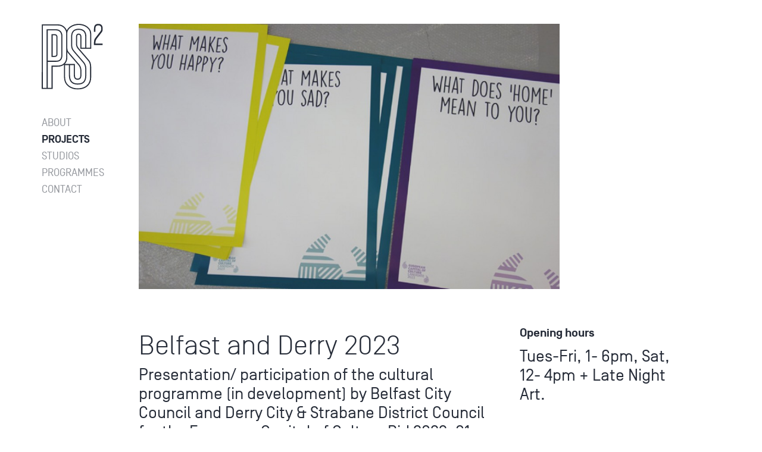

--- FILE ---
content_type: text/html; charset=UTF-8
request_url: https://www.pssquared.org/projects/belfast-and-derry-2023
body_size: 7553
content:
<!DOCTYPE html>
<html lang="en">
  <head>
    <meta charset="utf-8">
    <meta http-equiv="X-UA-Compatible" content="IE=edge">
    <meta name="viewport" content="width=device-width,initial-scale=1.0">
    <link rel="icon" href="./favicon.ico">
      <title>Belfast and Derry 2023 &dash; Paragon Studios</title>
  <meta property="og:title" content="Belfast and Derry 2023 &dash; Paragon Studios" />
  <meta property="twitter:title" content="Belfast and Derry 2023 &dash; Paragon Studios" />

<meta name="description" content="Paragon Studios / Project Space - [pssquared], is a small artist collective, with studio space in the centre of Belfast." />
<meta property="og:description" content="Paragon Studios / Project Space - [pssquared], is a small artist collective, with studio space in the centre of Belfast." />
<meta name="twitter:description" content="Paragon Studios / Project Space - [pssquared], is a small artist collective, with studio space in the centre of Belfast." />

  

<link rel="canonical" href="/projects/belfast-and-derry-2023">

<meta property="og:url" content="/projects/belfast-and-derry-2023" />

<link
  rel="shortcut icon"
  href="/img/asset/bWFpbi9pbWcvc2VvLzNfcHMtZmF2aWNvbi0yeC5wbmc=?w=64&h=64&fit=contain&q=100&s=16757b19b0b8c08c78c6159e712af8bd"
/>

<link
  rel="apple-touch-icon"
  sizes="152x152"
  href=""
/>

<link
  rel="apple-touch-icon"
  sizes="144x144"
  href=""
/>

<link
  rel="apple-touch-icon"
  sizes="120x120"
  href=""
/>

<link
  rel="apple-touch-icon"
  sizes="114x114"
  href=""
/>

<link
  rel="apple-touch-icon"
  sizes="76x76"
  href=""
/>

<link
  rel="apple-touch-icon"
  sizes="72x72"
  href=""
/>

  <meta name="robots" content="index, follow">

      

    <link href="https://fonts.googleapis.com/css?family=Lato|Oswald:400,500" rel="stylesheet">
    <link rel="stylesheet" href="/site/themes/ps2/css/ps2.css" />
  </head>
  <body>

    <noscript>
      <strong>We're sorry but this site doesn't work properly without JavaScript enabled. Please enable it to continue.</strong>
    </noscript>

    <div id="root">
      <header class="block lg:fixed w-full lg:h-0">
  <div class="container lg:h-0">
    <div id="headerNav" class="header-nav flex lg:block lg:w-2/12 px-2 xl:pl-7 xl:pr-4 py-2 lg:py-4" :class="{ 'is-hidden' : hideNav }">
      <div class="w-13 lg:w-auto lg:pb-4">
        <a class="block" href="/">
          <img src="/site/themes/ps2/img/ps-logo.svg" alt="PS2 Logo">
        </a>
      </div>
      <div class="pl-3 lg:pl-0 lg:pt-0">
        <ul class="list-reset">
                      <li>
               <a href="/about" class="block opacity-50 hover:opacity-100 text-p font-400 leading-16 uppercase ">About</a>
            </li>
                      <li>
               <a href="/projects" class="block opacity-50 hover:opacity-100 text-p font-400 leading-16 uppercase  opacity-100 font-800">Projects</a>
            </li>
                      <li>
               <a href="/studios" class="block opacity-50 hover:opacity-100 text-p font-400 leading-16 uppercase ">Studios</a>
            </li>
                      <li>
               <a href="/programmes" class="block opacity-50 hover:opacity-100 text-p font-400 leading-16 uppercase ">Programmes</a>
            </li>
                      <li>
               <a href="/contact" class="block opacity-50 hover:opacity-100 text-p font-400 leading-16 uppercase ">Contact</a>
            </li>
          
        </ul>
      </div>
    </div>
  </div>
  <mobile-nav>
    <div class="flex absolute pin">
      <div class="self-center m-auto">
        <div>
          <img class="block w-10 h-10 mb-4" src="/site/themes/ps2/img/ps-logo-inv.svg" alt="PS2 Logo">
        </div>
        <div>
          <ul class="list-reset">
                          <li>
                 <a href="/about" class="block text-p font-400 leading-20 uppercase">About</a>
              </li>
                          <li>
                 <a href="/projects" class="block text-p font-400 leading-20 uppercase font-800">Projects</a>
              </li>
                          <li>
                 <a href="/studios" class="block text-p font-400 leading-20 uppercase">Studios</a>
              </li>
                          <li>
                 <a href="/programmes" class="block text-p font-400 leading-20 uppercase">Programmes</a>
              </li>
                          <li>
                 <a href="/contact" class="block text-p font-400 leading-20 uppercase">Contact</a>
              </li>
            
          </ul>
        </div>
      </div>
    </div>
  </mobile-nav>
</header>

      <article>
  <section class="py-4">
    <div class="container">
      <div class="lg:flex">
        <div class="w-full lg:w-7/12 lg:ml-2/12 px-2">
                                    <img class="w-full" src="/img/asset/bWFpbi9wcm9qZWN0cy9CZWxmYXN0LURlcnJ5LTIwMjMvZHNjMDM3MjYuanBn?w=960&fit=contain&fm=pjpg&s=8edea71f775e731fb576f5cb9c80da08" alt="">
            
                  </div>
      </div>
    </div>
  </section>
  <section class="lg:h-0">
    <div class="container">
      <div class="lg:flex">
        <div class="w-full lg:ml-8/12 lg:w-3/12 px-2">
          <div class="font-group"><h4></h4>
<h5>Opening hours</h5>
<h4> Tues-Fri, 1- 6pm, Sat, 12- 4pm + Late Night Art.</h4>
</div>
        </div>
      </div>
    </div>
  </section>
  <section>
    <div class="container">
      <div class="lg:flex">
        <div class="w-full lg:w-6/12 lg:ml-2/12 px-2 pb-3">
          <h1 class="font-h1">Belfast and Derry 2023</h1>
          <h2 class="font-h3">Presentation/ participation of the cultural programme (in development) by Belfast City Council and Derry City & Strabane District Council for the European Capital of Culture Bid 2023. 01- 05 August 2017.</h2>
          <h3 class="font-h2"></h3>
          <h4 class="font-h3">              Ends
        05 August 2017
  </h4>
        </div>
      </div>
    </div>
  </section>
      <section>
  <div class="container">
    <div class="lg:flex">
      <div class="w-full lg:w-6/12 lg:ml-2/12 px-2">
        <div class="font-group"><p>Belfast
City Council and Derry City and Strabane District Council need your help to
bring home our bid. Take the pledge and help us to become European Capital of
Culture 2023 #weare2023</p>
</div>
      </div>
    </div>
  </div>
</section>

      <section class="py-4">
  <div class="container">
    <div class="lg:flex">
      <div class="w-full lg:w-6/12 lg:ml-2/12 px-2">
                  <img class="max-w-full" src="/assets/projects/Belfast-Derry-2023/we-are-2023.jpg" alt="" >
          <p class="mt-half text-ps opacity-50"></p>
        
      </div>
    </div>
  </div>
</section>

      <section>
  <div class="container">
    <div class="lg:flex">
      <div class="w-full lg:w-6/12 lg:ml-2/12 px-2">
        <div class="font-group"><p>Since its announcement in February, Belfast City Council and Derry City &amp;
Strabane District Council are intensely working on a joint bid to become
European Capital of Culture in 2023. In times of austerity, cuts in the
cultural sector, and the gloomy feeling around Brexit, this is a bold and at
first glance, unexpected decision. For PS², it is a great cultural-political
move. It energises cultural organisations and creatives and allows everyone- at
least at this early stage- to imagine wild and wicked projects.</p><p>This
week- long project wants to inform a wider audience about the bid for the
European Capital of Culture, 2023 and encourage as many as possible, to help to
shape the application and prepare project proposals. The space will fill
gradually with info material- and hopefully with many responses and suggestions
from active visitors.</p>
</div>
      </div>
    </div>
  </div>
</section>

      <section class="py-4">
  <div class="container">
    <div class="lg:flex">
                        <div class="w-full lg:w-6/12 xl:w-5/12">
            <div class="px-2 xl:pl-5">
                              <img class="w-full block" src="/img/asset/bWFpbi9wcm9qZWN0cy9CZWxmYXN0LURlcnJ5LTIwMjMvZHNjMDM3MzIuanBn?w=960&fit=contain&fm=pjpg&s=a836ba246133cdeccdfe9c8e78feb108" alt="">
              
            </div>
            <div class="w-full lg:w-8/12 xl:w-6/10 lg:ml-4/12 xl:ml-4/10 px-2 py-1">
                              <p class="text-ps">Installation view</p>
              
            </div>
          </div>
                                <div class="w-full lg:w-6/12 xl:w-5/12 px-2 xl:pr-5">
                          <img class="w-full block" src="/img/asset/bWFpbi9wcm9qZWN0cy9CZWxmYXN0LURlcnJ5LTIwMjMvZHNjMDM3OTguanBn?w=960&fit=contain&fm=pjpg&s=ab7a53c3f84a15ee295e99aaf71dfeda" alt="">
            
            <div class="py-1">
                              <p class="text-ps">Installation view</p>
              
            </div>
          </div>
              
    </div>
  </div>
</section>

      <section>
  <div class="container">
    <div class="lg:flex">
      <div class="w-full lg:w-6/12 lg:ml-2/12 px-2">
        <div class="font-group"><p>The
BBC states in an article from the <u><a href="http://www.bbc.co.uk/news/uk-northern-ireland-39008642" target="_blank">17 February 2017</a></u>:&nbsp; &nbsp;&nbsp;</p><p>Belfast,
Derry and Strabane are to work on a joint bid to become European Capital of
Culture in 2023, the BBC has learned.<br>
In a joint statement, the councils in each areas confirmed committee approval
for the plan. However, they stressed that the process was at an "early
stage." They also said they would consult widely "across the cultural
community, alongside input from the voluntary, public and private
sectors".<br>
The councils now have six months to submit an initial bid to Westminster's
Department for Culture, Media and Sport by October 2017.<br>
Derry previously held the title of UK Capital of Culture in 2013, while Belfast
failed in a bid to become European Capital of Culture in 2008. A Belfast city
council document obtained by the BBC said that an "ambitious and
robust" bid is expected to cost between £500,000 and £1m. Officials from
Belfast, Derry and Strabane have held initial discussions and said a joint bid
would be a "stronger proposition" and "help share
resources".</p><p>The
document also states that a proposal for a new purpose-built visitor attraction
in Belfast city centre would be included as part of the bid.<br>
"Securing the European City of Culture would be a major coup for Belfast,
Derry-Londonderry and Northern Ireland," it continues.</p><p>Every
year, two cities are designated Capital of Culture by the European Union (EU)
and organise a series of cultural events. The UK was already lined up to host
the event in 2023 before the country voted to leave the EU in June 2016.<br>
However, it is understood that should not affect a UK city becoming European
Capital of Culture.<br>
Three non-EU cities have held the title in the past - Istanbul in 2010,
Stavanger in Norway in 2008 and Reykjavik, Iceland, in 2000. UK cities have
previously been European Capital of Culture twice - Glasgow in 1990 and
Liverpool in 2008.<br>
Hosting the year-long programme of events can bring increased investment,
create jobs and boost the local economy.</p><p>"It
is estimated that Liverpool's 2008 year was valued at £170m with a £800m
economic return," the Belfast City Council document states.</p><p>"A
number of UK cities have a significant head start in bid preparation."</p><p>"Therefore,
a more committed effort will be needed here."</p><p>Some
other cities across the UK - Leeds and Dundee, for example - have already
announced that they will bid for the 2023 title.</p><p>The
winning UK city will be announced in late 2018.</p>
</div>
      </div>
    </div>
  </div>
</section>

      <section class="py-4">
  <div class="container">
    <div class="lg:flex">
      <div class="w-full lg:w-6/12 lg:ml-2/12 px-2">
                  <img class="max-w-full" src="/assets/projects/Belfast-Derry-2023/dsc03733.jpg" alt="" >
          <p class="mt-half text-ps opacity-50">Installation view</p>
        
      </div>
    </div>
  </div>
</section>

      <section>
  <div class="container">
    <div class="lg:flex">
      <div class="w-full lg:w-6/12 lg:ml-2/12 px-2">
        <div class="font-group"><p><b>Belfast City Council writes:</b></p><h5><b>European Capital of Culture</b></h5><p>We’ve
recently agreed to work with Derry City and Strabane District Council to
develop a joint bid to become the UK’s nominated host city for the European
Capital of Culture in 2023. If we’re successful in our bid, we’ll host a
year-long programme of events that will showcase both cities and the region
resulting in huge benefits.<br>
Help us make this everyone’s bid and give us your views. Your responses will
help shape the vision and themes of our bid. complete our survey</p><p><b>What is
the European Capital of Culture? </b></p><p>The&nbsp;<u><a href="https://ec.europa.eu/programmes/creative-europe/actions/capitals-culture_en" target="_blank">European
Capital of Culture (ECoC)</a></u>&nbsp;is an
annual designation awarded by European Commission to nations inside and outside
of the EU.<br>Since it launched in 1985, 56 cities have hosted the title including two in the
UK – Glasgow in 1990 and Liverpool in 2008. Dublin held the title in 1991, Cork
in 2005 and Galway will be Capital of Culture in 2020.<br>
In their title year, a designated city organises a programme of cultural events
with a strong European dimension. The aim is to celebrate and showcase our
cultural excellence, broaden access to culture and act as a catalyst for
economic and social development. The result should be long-term transformation
for the region.&nbsp;</p><p>In 2023
the two countries hosting the title will be UK and Hungary. We are partnering
with&nbsp;<u><a href="http://www.derrystrabane.com/Home" target="_blank">Derry and Strabane District Council</a></u>&nbsp;to enter a joint bid between our two cities.<br><br></p><p><b>What’s the benefit?</b></p><p>Being a
European Capital of Culture celebrates not only the arts and cultural events
but it has the power to build on a range of positives in our cities and help
address those issues we’d like to make better.&nbsp;It could benefit the people
living in the two cities by:</p><ul><li>creating
positive changes in attitudes and perceptions</li><li>enhancing
civic engagement</li><li>improving
social inclusion</li><li>promoting
the diversity of cultures in Europe.</li></ul><p>It would
help to grow our economy by:</p><ul><li>generating
a direct economic return</li><li>boosting
tourism</li><li>raising
our international profile.</li></ul><p>Our city
development would also benefit from: </p><ul><li>culture-led
regeneration</li><li>increased
connectivity</li><li>strong
collaborative working for regional development for the two cities.</li></ul><p>There
would be working and learning profits including: </p><ul><li>supporting
growth&nbsp;</li><li>connecting
people to opportunities</li><li>connecting
with European partners through exchanges, shared learning and development of
similar projects.</li></ul>
</div>
      </div>
    </div>
  </div>
</section>

      <section class="py-4">
  <div class="container">
    <div class="lg:flex">
      <div class="w-full lg:w-6/12 lg:ml-2/12 px-2">
                  <img class="max-w-full" src="/assets/projects/Belfast-Derry-2023/dsc03802.jpg" alt="" >
          <p class="mt-half text-ps opacity-50">Public comments/questionnaire</p>
        
      </div>
    </div>
  </div>
</section>

      <section>
  <div class="container">
    <div class="lg:flex">
      <div class="w-full lg:w-6/12 lg:ml-2/12 px-2">
        <div class="font-group"><p><b>Why Belfast and Derry?</b></p><p>There
have been a number of applications from regions in the past, however, we feel
that this presents an excellent opportunity to extend the collaborative working
for two cities. The organisers recognise that people are not contained by
boundaries drawn on a map. A person’s sense of belonging and the benefits of
being a European Capital of Culture can extend beyond narrow city limits.<br>
By bidding together, we hope to cement the roles of both our cities as regional
economic and social drivers. It will also create an opportunity to support
people to connect with each other and to celebrate our cities across Europe and
the world.</p><p><b>What other cities are in the mix?</b></p><p>Other
cities from across the UK are eligible to compete for the 2023 designation. A
number of cities have declared their intention to bid including Leeds, Milton
Keynes and Dundee. </p><p><b>What’s the council role?</b></p><p>Belfast
City Council and Derry City and Strabane District Council will lead the
application process. Together, we’ve are working through a process that will
gather the information for the bid document through engaging with our
communities and this will assist in developing to cultural programme. Both
councils will work together and seek input from the local community and all of
our partners.</p><p><b>What happens next?</b></p><p>The
closing date for submitting our first bid document is 27 October 2017. We’ll
know by the end of the year if we are through to the next stage.&nbsp;<br>
If we’re successful, we’ll submit a revised bid submission and carry out
further public engagement. The final bids will be required by summer 2018 and
the winner will be announced later in 2018.&nbsp;<br>
Whether we’re successful or not, we still need to commit to the joint cultural
strategy set out in the bid document. If we win, preparations will start for a
year-long programme of cultural events in the year 2023. </p><p><b>Why we want to hear from you?</b></p><p>We want
to give the people who live in our council areas the chance to get involved and
shape our joint bid document. We need to know what matters to you so that we
can build meaningful themes for our submission.&nbsp;<br>
We’ll be carrying out engagement activities this summer to seek your views on
key aspects of the bid including the main themes and programme of activities. </p><p><b>More information</b></p><p>For more
information or to find out more about our engagement programme, please contact
the Belfast bid team by phone on 028 9050 0543 or by email at
<a href="mailto:ecoc2023@belfastcity.gov.uk" target="_blank">ecoc2023@belfastcity.gov.uk</a>&nbsp;</p><p><br></p>
</div>
      </div>
    </div>
  </div>
</section>

  
</article>

      <footer>
  <div class="container">
    <div class="xl:flex py-2">
      <div class="hidden xl:block xl:self-end xl:w-2/12 px-2 xl:pl-7 xl:pr-4 pb-half">
        <div id="footerLogo">
          <a class="block" href="/">
            <img class="block" src="/site/themes/ps2/img/ps-logo.svg" alt="PS2 Logo">
          </a>
        </div>
      </div>
      <div class="xl:self-end xl:w-10/12 px-2 xl:pl-2 xl:pr-5">
        <div class="md:flex pt-2 border-t-4 border-blue">
          <div class="md:self-center">
            <p class="text-28 font-400">Paragon Studios<br>Project Space</p>
          </div>
          <div class="self-center ml-auto pt-2 md:pt-0">
            <form action="/search" method="GET">
              <div class="flex">
                <div class="self-center w-full">
                  <input
                    class="border p-1 text-p"
                    type="text"
                    name="q"
                    value=""
                    placeholder="Search"
                  />
                </div>
                <div class="self-center w-10">
                  <button type="submit">
                    <svg class="w-3" viewBox="1 0 38 21" preserveAspectRatio="xMidYMid slice">
  <g fill-rule="nonzero" fill="none" stroke="currentColor">
    <path d="M37.98,10.46 L0.92,10.46" id="Path"></path>
    <polyline id="Path" points="28.05 0.61 37.9 10.46 28.05 20.31"></polyline>
  </g>
</svg>

                  </button>
                </div>
              </div>
            </form>
          </div>
          <div class="hidden md:flex self-center pt-2 md:pt-0">
            <div>
              <a href="https://www.facebook.com/PS2gallery/">
                <svg class="w-4 h-4" role="img" viewBox="0 0 30 30" xmlns="http://www.w3.org/2000/svg">
                  <title>Facebook icon</title>
                  <path fill="currentColor" d="M12,27V15H8v-4h4V8.852C12,4.785,13.981,3,17.361,3c1.619,0,2.475,0.12,2.88,0.175V7h-2.305C16.501,7,16,7.757,16,9.291V11 h4.205l-0.571,4H16v12H12z" />
                </svg>
              </a>
            </div>
            <div class="ml-2 lg:ml-4 xl:ml-6">
              <a href="https://twitter.com/pssquared">
                <svg class="w-4 h-4" role="img" viewBox="0 0 32 32">
                  <title>Twitter icon</title>
                  <path fill="currentColor" d="M32,6.1c-1.2,0.5-2.4,0.9-3.8,1c1.4-0.8,2.4-2.1,2.9-3.6c-1.3,0.8-2.7,1.3-4.2,1.6C25.7,3.8,24,3,22.2,3
                  	c-3.6,0-6.6,2.9-6.6,6.6c0,0.5,0.1,1,0.2,1.5C10.3,10.8,5.5,8.2,2.2,4.2c-0.6,1-0.9,2.1-0.9,3.3c0,2.3,1.2,4.3,2.9,5.5
                  	c-1.1,0-2.1-0.3-3-0.8c0,0,0,0.1,0,0.1c0,3.2,2.3,5.8,5.3,6.4c-0.6,0.1-1.1,0.2-1.7,0.2c-0.4,0-0.8,0-1.2-0.1
                  	c0.8,2.6,3.3,4.5,6.1,4.6c-2.2,1.8-5.1,2.8-8.2,2.8c-0.5,0-1.1,0-1.6-0.1C2.9,27.9,6.4,29,10.1,29c12.1,0,18.7-10,18.7-18.7
                  	c0-0.3,0-0.6,0-0.8C30,8.5,31.1,7.4,32,6.1z"/>
                </svg>
              </a>
            </div>
            <div class="ml-2 lg:ml-4 xl:ml-6">
              <a href="https://www.instagram.com/pssquaredbelfast/">
                <svg class="w-4 h-4" role="img" viewBox="0 0 24 24">
                  <title>Instagram icon</title>
                  <path fill="currentColor" d="M12 2.163c3.204 0 3.584.012 4.85.07 3.252.148 4.771 1.691 4.919 4.919.058 1.265.069 1.645.069 4.849 0 3.205-.012 3.584-.069 4.849-.149 3.225-1.664 4.771-4.919 4.919-1.266.058-1.644.07-4.85.07-3.204 0-3.584-.012-4.849-.07-3.26-.149-4.771-1.699-4.919-4.92-.058-1.265-.07-1.644-.07-4.849 0-3.204.013-3.583.07-4.849.149-3.227 1.664-4.771 4.919-4.919 1.266-.057 1.645-.069 4.849-.069zm0-2.163c-3.259 0-3.667.014-4.947.072-4.358.2-6.78 2.618-6.98 6.98-.059 1.281-.073 1.689-.073 4.948 0 3.259.014 3.668.072 4.948.2 4.358 2.618 6.78 6.98 6.98 1.281.058 1.689.072 4.948.072 3.259 0 3.668-.014 4.948-.072 4.354-.2 6.782-2.618 6.979-6.98.059-1.28.073-1.689.073-4.948 0-3.259-.014-3.667-.072-4.947-.196-4.354-2.617-6.78-6.979-6.98-1.281-.059-1.69-.073-4.949-.073zm0 5.838c-3.403 0-6.162 2.759-6.162 6.162s2.759 6.163 6.162 6.163 6.162-2.759 6.162-6.163c0-3.403-2.759-6.162-6.162-6.162zm0 10.162c-2.209 0-4-1.79-4-4 0-2.209 1.791-4 4-4s4 1.791 4 4c0 2.21-1.791 4-4 4zm6.406-11.845c-.796 0-1.441.645-1.441 1.44s.645 1.44 1.441 1.44c.795 0 1.439-.645 1.439-1.44s-.644-1.44-1.439-1.44z"></path>
                </svg>
              </a>
            </div>
          </div>
        </div>
      </div>
    </div>
    <div class="xl:flex py-2">
      <div class="hidden xl:block self-end w-2/12 pl-7 pr-4">
        <div class="pb-2">
          <ul class="list-reset">
                          <li>
                 <a href="/about" class="block opacity-50 hover:opacity-100 text-p font-400 leading-16 uppercase ">About</a>
              </li>
                         <li>
                 <a href="/projects" class="block opacity-50 hover:opacity-100 text-p font-400 leading-16 uppercase  opacity-100 font-800">Projects</a>
              </li>
                         <li>
                 <a href="/studios" class="block opacity-50 hover:opacity-100 text-p font-400 leading-16 uppercase ">Studios</a>
              </li>
                         <li>
                 <a href="/programmes" class="block opacity-50 hover:opacity-100 text-p font-400 leading-16 uppercase ">Programmes</a>
              </li>
                         <li>
                 <a href="/contact" class="block opacity-50 hover:opacity-100 text-p font-400 leading-16 uppercase ">Contact</a>
              </li>
           
          </ul>
        </div>
      </div>
      <div class="xl:self-end xl:w-10/12 px-2 xl:pr-5">
        <div class="md:flex md:flex-wrap py-2 border-b-4 border-blue">
          <div class="md:w-6/12 lg:w-2/10">
            <p class="text-h5">
              <strong>PS<sup>2<sup></strong><br>
              Property House<br />
11 Rosemary Street <br />
Belfast BT1 1QA<br />
UK<br />

            </p>
          </div>
          <div class="md:w-6/12 lg:w-3/10 pt-2 md:pt-0">
            <p class="text-p leading-14"><span class="inline-block w-6">Tel:</span> <a class="text-h5" href="tel:07854 034 765"></a>
            <p class="text-p leading-14"><span class="inline-block w-6">Mob:</span> <a class="text-h5" href="tel:">07854 034 765</a>
            <p class="text-p leading-14"><span class="inline-block w-6">Email:</span> <a class="text-h5" href="mailto:info@pssquared.org">info@pssquared.org</a>
          </div>
          <div class="lg:w-6/12 pt-4 lg:pt-0">
            <div class="flex md:hidden py-2">
              <div>
                <a href="https://twitter.com/pssquared">
                  <svg class="w-4 h-4" role="img" viewBox="0 0 30 30" xmlns="http://www.w3.org/2000/svg">
                    <title>Facebook icon</title>
                    <path fill="currentColor" d="M12,27V15H8v-4h4V8.852C12,4.785,13.981,3,17.361,3c1.619,0,2.475,0.12,2.88,0.175V7h-2.305C16.501,7,16,7.757,16,9.291V11 h4.205l-0.571,4H16v12H12z" />
                  </svg>
                </a>
              </div>
              <div class="ml-1">
                <a href="https://www.facebook.com/PS2gallery/">
                  <svg class="w-4 h-4" role="img" viewBox="0 0 32 32">
                    <title>Twitter icon</title>
                    <path fill="currentColor" d="M32,6.1c-1.2,0.5-2.4,0.9-3.8,1c1.4-0.8,2.4-2.1,2.9-3.6c-1.3,0.8-2.7,1.3-4.2,1.6C25.7,3.8,24,3,22.2,3
                    	c-3.6,0-6.6,2.9-6.6,6.6c0,0.5,0.1,1,0.2,1.5C10.3,10.8,5.5,8.2,2.2,4.2c-0.6,1-0.9,2.1-0.9,3.3c0,2.3,1.2,4.3,2.9,5.5
                    	c-1.1,0-2.1-0.3-3-0.8c0,0,0,0.1,0,0.1c0,3.2,2.3,5.8,5.3,6.4c-0.6,0.1-1.1,0.2-1.7,0.2c-0.4,0-0.8,0-1.2-0.1
                    	c0.8,2.6,3.3,4.5,6.1,4.6c-2.2,1.8-5.1,2.8-8.2,2.8c-0.5,0-1.1,0-1.6-0.1C2.9,27.9,6.4,29,10.1,29c12.1,0,18.7-10,18.7-18.7
                    	c0-0.3,0-0.6,0-0.8C30,8.5,31.1,7.4,32,6.1z"/>
                  </svg>
                </a>
              </div>
              <div class="ml-1">
                <a href="https://www.instagram.com/pssquaredbelfast/">
                  <svg class="w-4 h-4" role="img" viewBox="0 0 24 24">
                    <title>Instagram icon</title>
                    <path fill="currentColor" d="M12 2.163c3.204 0 3.584.012 4.85.07 3.252.148 4.771 1.691 4.919 4.919.058 1.265.069 1.645.069 4.849 0 3.205-.012 3.584-.069 4.849-.149 3.225-1.664 4.771-4.919 4.919-1.266.058-1.644.07-4.85.07-3.204 0-3.584-.012-4.849-.07-3.26-.149-4.771-1.699-4.919-4.92-.058-1.265-.07-1.644-.07-4.849 0-3.204.013-3.583.07-4.849.149-3.227 1.664-4.771 4.919-4.919 1.266-.057 1.645-.069 4.849-.069zm0-2.163c-3.259 0-3.667.014-4.947.072-4.358.2-6.78 2.618-6.98 6.98-.059 1.281-.073 1.689-.073 4.948 0 3.259.014 3.668.072 4.948.2 4.358 2.618 6.78 6.98 6.98 1.281.058 1.689.072 4.948.072 3.259 0 3.668-.014 4.948-.072 4.354-.2 6.782-2.618 6.979-6.98.059-1.28.073-1.689.073-4.948 0-3.259-.014-3.667-.072-4.947-.196-4.354-2.617-6.78-6.979-6.98-1.281-.059-1.69-.073-4.949-.073zm0 5.838c-3.403 0-6.162 2.759-6.162 6.162s2.759 6.163 6.162 6.163 6.162-2.759 6.162-6.163c0-3.403-2.759-6.162-6.162-6.162zm0 10.162c-2.209 0-4-1.79-4-4 0-2.209 1.791-4 4-4s4 1.791 4 4c0 2.21-1.791 4-4 4zm6.406-11.845c-.796 0-1.441.645-1.441 1.44s.645 1.44 1.441 1.44c.795 0 1.439-.645 1.439-1.44s-.644-1.44-1.439-1.44z"></path>
                  </svg>
                </a>
              </div>
            </div>
            <p class="font-h4 font-600">Subscribe to our newsletter</p>
            <a href="https://mailchi.mp/e24167bcac77/r7m1cs4mi1" target="_blank">
              <form method="POST" action="/!/Form/create" ><input type="hidden" name="_token" value="JUKo6H31rdXB3VotRXvPYA8KlaOBd9pOx45fQ2tU"><input type="hidden" name="_params" value="[base64]" />                <div class="flex">
                  <div class="self-center w-full">
                    <input
                      class="input"
                      type="email"
                      name="email"
                      value=""
                      placeholder="Enter your email"
                    />
                  </div>
                  <div class="self-center w-10 px-2">
                    <button type="button">
                      <svg class="w-4" viewBox="1 0 38 21" preserveAspectRatio="xMidYMid slice">
  <g fill-rule="nonzero" fill="none" stroke="currentColor">
    <path d="M37.98,10.46 L0.92,10.46" id="Path"></path>
    <polyline id="Path" points="28.05 0.61 37.9 10.46 28.05 20.31"></polyline>
  </g>
</svg>

                    </button>
                  </div>
                </div>
              </form>
            </a>
          </div>
        </div>
      </div>
    </div>
  </div>
</footer>

    </div>

    <script src="/site/themes/ps2/js/ps2.js"></script>
  </body>
</html>


--- FILE ---
content_type: image/svg+xml
request_url: https://www.pssquared.org/site/themes/ps2/img/ps-logo.svg
body_size: 2263
content:
<?xml version="1.0" encoding="UTF-8"?>
<svg width="355px" height="383px" viewBox="0 0 355 383" version="1.1" xmlns="http://www.w3.org/2000/svg" xmlns:xlink="http://www.w3.org/1999/xlink">
    <!-- Generator: Sketch 54.1 (76490) - https://sketchapp.com -->
    <title>ps-logo</title>
    <desc>Created with Sketch.</desc>
    <g id="Page-1" stroke="none" stroke-width="1" fill="none" fill-rule="evenodd">
        <g id="ps-logo" fill="#262C38" fill-rule="nonzero">
            <path d="M319.77,87.13 C320.77,85.72 344.9,54.95 350.42,47.04 C354.85,40.7 354.74,34.04 354.74,28.47 C354.74,10.68 345.93,0.47 328.94,0.47 C312.23,0.47 303.76,10.09 303.76,29.05 L303.76,46.64 L312.35,46.64 C312.35,46.64 312.35,36.57 312.35,28.64 C312.35,21.89 312.35,9.09 328.96,9.09 C346.02,9.09 346.16,23.03 346.16,28.7 C346.16,34.37 345.98,37.05 341.37,43.77 C339.21,46.92 314.9,78.11 308.69,86.88 C305.07,91.99 303.61,102.67 303.61,113.88 L303.61,123.63 L354.13,123.63 L354.13,115 L312.33,115 C312.33,106.25 312.47,97.4 319.77,87.13 Z" id="Path"></path>
            <path d="M92,177.06 L92,78.31 C92,66.96 86.28,60.45 76.31,60.45 L57.25,60.45 L57.25,193.09 L74.61,193.09 C86.31,193.09 92,187.85 92,177.06 Z M74.62,186.78 L63.62,186.78 L63.62,66.78 L76.3,66.78 C84.7,66.78 85.68,73.37 85.68,78.33 L85.68,177.08 C85.68,183.21 83.87,186.78 74.61,186.78 L74.62,186.78 Z" id="Shape"></path>
            <path d="M266.88,17.37 C253.23,6.46 234.88,0.45 215.16,0.45 C181.63,0.45 154.95,18.45 145.87,38.45 C138.87,19.9 120.19,3.59 95.65,3.59 L0.5,3.59 L0.41,379.36 L63.57,379.36 L63.57,249.94 L92,249.94 C108.23,249.94 120.75,245.41 129.86,238.24 L129.86,309.94 C129.86,335.52 140.19,355.77 159.73,368.51 C179.66,381.51 202.33,382.57 208.8,382.59 L209.04,382.59 C220.72,382.59 249.39,380.43 268.95,360.92 C281.43,348.47 287.76,331.32 287.76,309.92 L287.76,259.42 C287.76,228.85 281.66,219.42 272.34,208.48 C247.34,179.16 228.58,157.31 220.91,148.56 C209.33,135.34 205.72,129.23 205.72,116.77 C205.72,115.45 205.66,91.27 205.66,85.72 C205.66,67.84 206.53,63.66 215.13,63.66 C223.73,63.66 224.6,68.13 224.6,85.71 L224.6,145.71 L287.76,145.71 L287.76,57.34 C287.8,42.57 280.17,28 266.88,17.37 Z M134.39,234.21 C144.21,224.21 148.84,210.72 148.84,197.26 L148.84,164.6 C151.611177,168.736503 154.707648,172.645548 158.1,176.29 C161.56,180.29 167.19,186.87 174.32,195.23 C184.32,206.96 196.77,221.56 208.85,235.46 C216.99,244.82 224.67,253.66 224.67,276.84 C224.67,281.72 224.67,284.18 224.67,286.25 C224.67,287.78 224.67,289.1 224.67,291.02 L224.67,291.19 C224.67,298.59 224.67,306.25 222.53,311.59 C221.06,315.26 218.18,319.47 208.89,319.47 C199.6,319.47 196.69,315.27 195.22,311.62 C193.07,306.3 193.07,298.67 193.07,291.29 L193.07,234.22 L134.39,234.21 Z M92,243.62 L57.25,243.62 L57.25,373.1 L35.14,373.1 L35.14,221.5 L83.64,221.5 C108.04,221.5 120.42,208.18 120.42,181.91 L120.42,71.06 C120.42,60.4 117.19,50.73 111.32,43.84 C104.74,36.11 95.17,32.03 83.64,32.03 L28.83,32.03 L28.83,373.1 L6.72,373.1 L6.82,9.96 L95.65,9.96 C108.252953,9.99081856 120.318315,15.0690756 129.15,24.06 C137.65,32.58 142.52,43.55 142.52,54.15 L142.52,197.26 C142.52,210.18 137.96,221.8 129.68,230 C120.68,238.91 107.66,243.62 92,243.62 Z M35.11,215.19 L35.11,38.35 L83.6,38.35 C93.22,38.35 101.13,41.66 106.47,47.94 C111.36,53.69 114.06,61.94 114.06,71.06 L114.06,181.91 C114.06,204.61 104.38,215.19 83.6,215.19 L35.11,215.19 Z M229.11,66.37 C226.93,60.3 222.35,57.37 215.11,57.37 C207.87,57.37 203.27,60.23 201.11,66.1 C199.31,70.99 199.31,77.5 199.31,85.74 C199.31,91.29 199.31,100.52 199.31,107.57 C199.31,111.94 199.31,115.47 199.31,116.79 C199.31,131.96 204.68,139.74 216.07,152.74 C223.72,161.48 242.45,183.29 267.45,212.6 C276.1,222.75 281.36,230.96 281.36,259.44 L281.36,309.96 C281.36,329.6 275.65,345.24 264.36,356.47 C246.46,374.32 219.8,376.29 208.91,376.29 L208.68,376.29 C202.68,376.29 181.53,375.29 163.05,363.29 C145.13,351.6 136.05,333.68 136.05,310.01 L136.05,240.53 L158.17,240.53 C158.17,242.17 158.17,278.17 158.17,300.44 C158.17,335.58 175.63,354.15 208.68,354.15 C225.87,354.15 238.25,350.01 246.52,341.5 C255.05,332.71 259.2,319.28 259.2,300.44 L259.2,263.29 C259.2,239 248.63,226.7 241.63,218.56 C228.73,203.56 214.02,186.35 203.27,173.79 L192.37,161.06 C177.99,144.27 177.25,136.94 177.25,118.19 L177.25,76.57 C177.25,71.23 177.25,60.12 182.25,50.97 C187.97,40.5 198.96,35.19 214.93,35.19 C230.9,35.19 241.99,40.53 247.86,51.07 C252.5,59.39 253.09,69.07 253.09,76.57 L253.09,139.41 L231,139.41 L231,85.71 C231,78 231,71.3 229.18,66.37 L229.11,66.37 Z M281.41,139.37 L259.59,139.37 L259.59,76.57 C259.59,68.3 258.9,57.57 253.59,47.99 C246.52,35.31 233.59,28.88 215.14,28.88 C196.69,28.88 183.82,35.29 176.91,47.94 C171.14,58.51 171.14,70.71 171.14,76.57 L171.14,118.19 C171.14,138.61 172.5,147.35 187.77,165.19 C190.35,168.19 194.13,172.61 198.67,177.91 C209.42,190.47 224.14,207.67 237.04,222.69 C243.81,230.57 253.04,241.36 253.04,263.31 L253.04,300.46 C253.04,333.68 239.81,347.86 208.83,347.86 C193.96,347.86 182.72,343.86 175.43,335.86 C168.14,327.86 164.63,316.11 164.63,300.49 C164.63,278.23 164.63,242.25 164.63,240.58 L186.73,240.58 L186.73,291.34 C186.73,299.34 186.73,307.57 189.33,314.03 C192.48,321.86 199.06,325.83 208.86,325.83 C218.66,325.83 225.21,321.83 228.36,313.99 C230.95,307.52 230.95,299.24 230.95,291.24 L230.95,291 C230.95,289.09 230.95,287.77 230.95,286.26 C230.95,284.17 230.95,281.71 230.95,276.82 C230.95,251.28 221.72,240.66 213.58,231.29 C201.52,217.42 189.08,202.83 179.09,191.11 C171.95,182.74 166.31,176.11 162.81,172.11 C152.33,160.11 148.81,156.05 148.81,134.67 L148.81,53 C148.81,42.57 155.74,31 167.34,22.18 C180.34,12.25 197.34,6.79 215.13,6.79 C251.7,6.79 281.45,29.47 281.45,57.36 L281.41,139.37 Z" id="Shape"></path>
        </g>
    </g>
</svg>